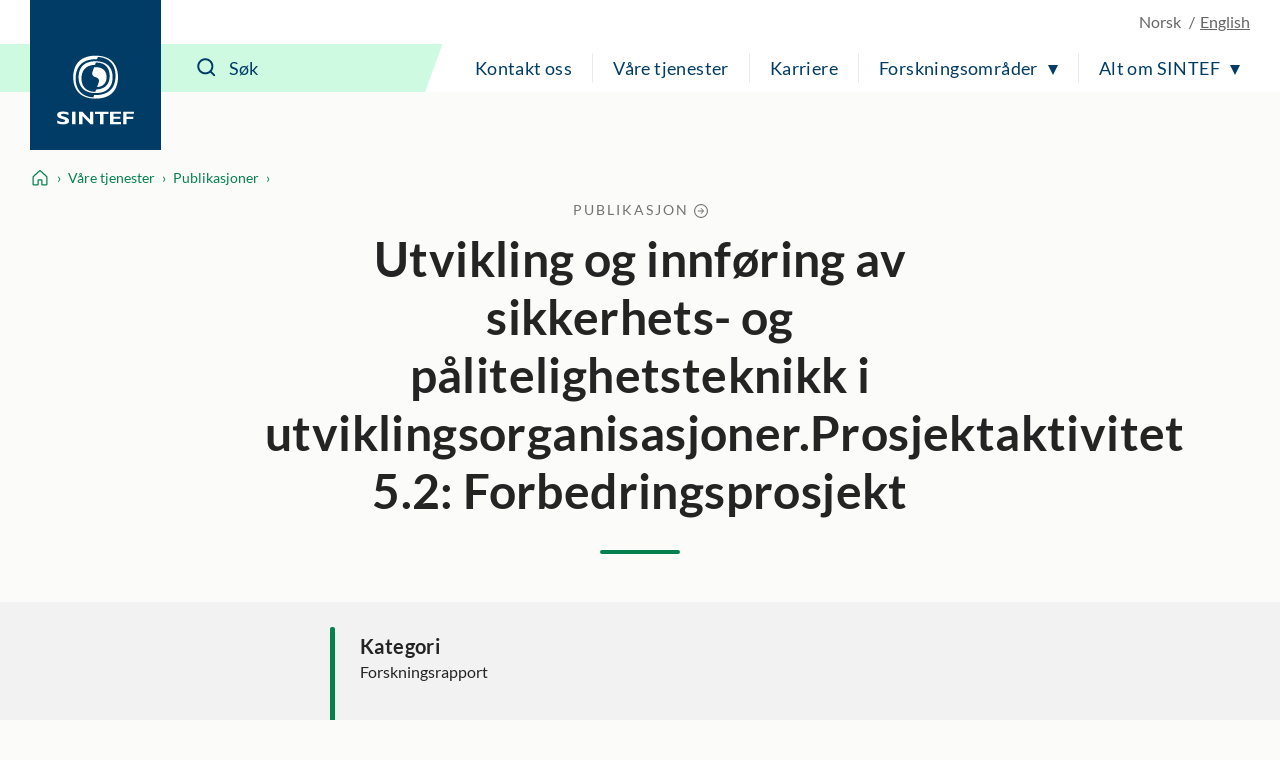

--- FILE ---
content_type: text/html; charset=utf-8
request_url: https://www.sintef.no/publikasjoner/publikasjon/1267472/
body_size: 10641
content:




<!DOCTYPE html>
<html lang="no" class="no-js">
<head>
    <title>Utvikling og innf&#248;ring av sikkerhets- og p&#229;litelighetsteknikk i utviklingsorganisasjoner.Prosjektaktivitet 5.2: Forbedringsprosjekt - SINTEF</title>
    <meta charset="UTF-8">
    <meta name="viewport" content="width=device-width,initial-scale=1,shrink-to-fit=no" />

    
<script id="CookieConsent" src="https://policy.app.cookieinformation.com/uc.js" data-culture="NB" type="text/javascript"></script>

<script>
    (function(){
        try {
            window.CookieInformation.youtubeCategorySdk = 'cookie_cat_marketing';
            window.CookieInformation.enableYoutubeNotVisibleDescription = true;
            window.CookieInformation.youtubeNotVisibleDescription = "Du m&#229; godta bruk av informasjonskapsler (markedsf&#248;ring) for &#229; se dette innholdet. Klikk her for &#229; oppdatere";
        } catch (err){
            console.error(err);
        }
    })();
</script>

    
<link href="/dist/main.5200a497.css" rel="stylesheet" />
    <script>
    document.documentElement.classList.remove("no-js");
    document.documentElement.style.setProperty('--scrollbar-width', (window.innerWidth - document.documentElement.clientWidth) / getComputedStyle(document.documentElement).getPropertyValue('--font-base-size') + 'rem');
</script>
    
<script async defer src="/dist/runtime.b9417d57.js"></script><script async defer src="/dist/740.8309cd28.js"></script><script async defer src="/dist/main.3959a2bc.js"></script>

    <script>
        var appInsights=window.appInsights||function(config)
        {
            function r(config){ t[config] = function(){ var i = arguments; t.queue.push(function(){ t[config].apply(t, i)})} }
            var t = { config:config},u=document,e=window,o='script',s=u.createElement(o),i,f;for(s.src=config.url||'//az416426.vo.msecnd.net/scripts/a/ai.0.js',u.getElementsByTagName(o)[0].parentNode.appendChild(s),t.cookie=u.cookie,t.queue=[],i=['Event','Exception','Metric','PageView','Trace','Ajax'];i.length;)r('track'+i.pop());return r('setAuthenticatedUserContext'),r('clearAuthenticatedUserContext'),config.disableExceptionTracking||(i='onerror',r('_'+i),f=e[i],e[i]=function(config, r, u, e, o) { var s = f && f(config, r, u, e, o); return s !== !0 && t['_' + i](config, r, u, e, o),s}),t
        }({
            instrumentationKey:'a6bf6747-f7a0-4eb1-b9ce-2f80407bf39f'
        });

        window.appInsights=appInsights;
        appInsights.trackPageView();
    </script>




        <link href="https://www.sintef.no/publikasjoner/publikasjon/1267472/" rel="canonical">

    <!-- Favicons-->
    <link rel="apple-touch-icon" sizes="180x180" href="/apple-touch-icon.png?v=xQdRx5jj52">
    <link rel="icon" type="image/png" sizes="32x32" href="/favicon-32x32.png?v=xQdRx5jj52">
    <link rel="icon" type="image/png" sizes="16x16" href="/favicon-16x16.png?v=xQdRx5jj52">
    <link rel="manifest" href="/site.webmanifest?v=xQdRx5jj52">
    <link rel="mask-icon" href="/safari-pinned-tab.svg?v=xQdRx5jj52" color="#5bbad5">
    <link rel="shortcut icon" href="/favicon.ico?v=xQdRx5jj52">

    <meta name="msapplication-TileColor" content="#ffffff">
    <meta name="msapplication-config" content="/browserconfig.xml?v=xQdRx5jj52">
    <meta name="theme-color" content="#ffffff">

    <!-- Meta tags for sharing -->
    <meta name="facebook-domain-verification" content="v8z4lg9m323xwkeavxrm1v3gcxp70a" />


    <meta property="og:site_name" content="SINTEF" />
    <meta property="og:url" content="https://www.sintef.no/publikasjoner/publikasjon/1267472/" />
    <meta property="og:type" content="article" />
    <meta property="og:title" content="Utvikling og innf&#248;ring av sikkerhets- og p&#229;litelighetsteknikk i utviklingsorganisasjoner.Prosjektaktivitet 5.2: Forbedringsprosjekt - SINTEF" />




    <meta name="twitter:site" content="SINTEF" />
    <meta name="twitter:creator" content="SINTEF" />
    <meta name="twitter:card" content="summary" />
    <meta name="twitter:title" content="Utvikling og innf&#248;ring av sikkerhets- og p&#229;litelighetsteknikk i utviklingsorganisasjoner.Prosjektaktivitet 5.2: Forbedringsprosjekt - SINTEF" />







    <meta name="PageType" content="PublicationPage" />
    <meta name="PageCategory" content="Publikasjoner" />

    

     
    
    
<script type="text/javascript">var appInsights=window.appInsights||function(config){function t(config){i[config]=function(){var t=arguments;i.queue.push(function(){i[config].apply(i,t)})}}var i={config:config},u=document,e=window,o="script",s="AuthenticatedUserContext",h="start",c="stop",l="Track",a=l+"Event",v=l+"Page",r,f;setTimeout(function(){var t=u.createElement(o);t.src=config.url||"https://js.monitor.azure.com/scripts/a/ai.0.js";u.getElementsByTagName(o)[0].parentNode.appendChild(t)});try{i.cookie=u.cookie}catch(y){}for(i.queue=[],r=["Event","Exception","Metric","PageView","Trace","Dependency"];r.length;)t("track"+r.pop());return t("set"+s),t("clear"+s),t(h+a),t(c+a),t(h+v),t(c+v),t("flush"),config.disableExceptionTracking||(r="onerror",t("_"+r),f=e[r],e[r]=function(config,t,u,e,o){var s=f&&f(config,t,u,e,o);return s!==!0&&i["_"+r](config,t,u,e,o),s}),i}({instrumentationKey:"a6bf6747-f7a0-4eb1-b9ce-2f80407bf39f",sdkExtension:"a"});window.appInsights=appInsights;appInsights.queue&&appInsights.queue.length===0&&appInsights.trackPageView();</script></head>

<body class="not-in-edit-mode has-secondary-bg is-using-keyboard-navigation">
    



<!-- Google Tag Manager -->
<noscript>
    <iframe src="//www.googletagmanager.com/ns.html?id=GTM-KDHGJL"
            height="0"
            width="0"
            style="display:none;visibility:hidden">
    </iframe>
</noscript>
<script>
    (function (w, d, s, l, i) {
        w[l] = w[l] || [];
        w[l].push({ 'gtm.start': new Date().getTime(), event: 'gtm.js' });
        var f = d.getElementsByTagName(s)[0],
            j = d.createElement(s),
            dl = l != 'dataLayer' ? '&l=' + l : '';

        j.async = true;
        j.src = '//www.googletagmanager.com/gtm.js?id=' + i + dl;
        f.parentNode.insertBefore(j, f);
    })(window, document, 'script', 'dataLayer', 'GTM-KDHGJL');
</script>
<!-- End Google Tag Manager -->
    

    <a href="#main-content" class="skip-to-content">Til hovedinnhold</a>

    <noscript>
        <div class="no-script-warning">
            Nettleseren din har ikke sl&#229;tt p&#229; JavaScript. Nettsiden fungerer, men noe funksjonalitet kan dermed v&#230;re begrenset.
        </div>
    </noscript>

<header class="masthead js-masthead" data-menu-current-level="1">
    <div class="masthead__inner">
        <div class="masthead__logo">
            <a class="masthead__logo-link" href="/" aria-label="SINTEF">
                <svg class="is-vertical-logo" aria-hidden="true" focusable="false" width="85" height="75"
                    viewBox="0 0 85 75" fill="none">
                    <path
                        d="M66.472 23.5047C66.472 34.0872 61.6935 46.9159 42.0649 46.9159C22.4311 46.9159 17.6578 34.082 17.6578 23.5047C17.6578 12.9222 22.4311 0.0883102 42.0649 0.0883102C61.6935 0.0934977 66.472 12.9274 66.472 23.5047ZM40.479 43.0149C40.9938 43.0356 41.5189 43.046 42.0597 43.046C59.5305 43.046 63.7837 31.6231 63.7837 22.2078C63.7837 13.2594 59.9464 2.5005 44.5763 1.45263L43.6456 4.00487C43.1308 3.98412 42.6005 3.97375 42.0649 3.97375C24.5941 3.97375 20.3408 15.3966 20.3408 24.8119C20.3408 33.7604 24.1782 44.5192 39.5535 45.5671L40.479 43.0149Z"
                        fill="white" />
                    <path
                        d="M60.612 23.5047C60.612 31.3326 56.9827 40.8309 42.0597 40.8309C27.142 40.8309 23.5074 31.3326 23.5074 23.5047C23.5074 15.6767 27.1368 6.17844 42.0597 6.17844C56.9827 6.17844 60.612 15.6767 60.612 23.5047ZM41.4306 10.0639C29.591 10.3336 26.6844 18.2549 26.6844 24.8067C26.6844 31.4104 29.643 39.4147 41.7425 39.5548L42.6941 36.9455C54.5336 36.6757 57.4402 28.7544 57.4402 22.2026C57.4402 15.5937 54.4816 7.59462 42.3873 7.45456L41.4306 10.0639Z"
                        fill="white" />
                    <path
                        d="M43.6352 34.3673L45.1691 30.1602C46.417 26.7417 45.7151 24.4903 42.0597 23.5099C38.4044 22.5294 37.7024 20.2781 38.9503 16.8595L40.4842 12.6524C40.9834 12.6161 41.5086 12.5954 42.0545 12.5954C51.6738 12.5954 54.0137 18.5766 54.0137 23.5099C54.0241 28.1579 51.939 33.7448 43.6352 34.3673Z"
                        fill="white" />
                    <path
                        d="M12.5779 64.6779C10.0144 63.796 8.49096 63.4588 6.98826 63.4588C5.41278 63.4588 4.26366 64.0346 4.26366 64.7142C4.26366 66.7736 13.1498 66.3327 13.1498 71.1C13.1498 73.7249 10.5344 74.9751 6.59829 74.9751C3.52011 74.9751 1.99142 74.3526 0.233944 73.6523V70.7058C2.77136 72.0078 4.32085 72.4695 6.26032 72.4695C7.9398 72.4695 8.93813 71.6914 8.93813 70.8925C8.93813 68.6515 0.0987549 69.4711 0.0987549 64.5638C0.0987549 62.1983 2.51138 60.9585 6.59829 60.9585C8.56375 60.9585 10.3472 61.2801 12.5727 62.0219V64.6779H12.5779Z"
                        fill="white" />
                    <path d="M20.1432 61.1348H16.4307V74.7935H20.1432V61.1348Z" fill="white" />
                    <path
                        d="M27.8283 74.7935H23.9806V61.1348H27.5111L35.8305 69.6682V61.1348H39.5431V74.7935H36.4389L27.8283 65.8139V74.7935Z"
                        fill="white" />
                    <path
                        d="M69.6801 74.7935H57.8666V61.1348H69.6957V63.5003H61.5323V66.5454H68.8846V68.9576H61.5323V72.3761H69.6801V74.7935Z"
                        fill="white" />
                    <path
                        d="M84.0258 63.5003H75.7636V66.7269H83.1523V69.1391H75.7636V74.7935H72.0979V61.1348H84.0258V63.5003Z"
                        fill="white" />
                    <path d="M50.556 74.7935V63.547H55.9896V61.1348H41.3943V63.547H46.8643V74.7935H50.556Z"
                        fill="white" />
                </svg>
                <svg class="is-horizontal-logo" aria-hidden="true" focusable="false" width="509.7" height="105.1"
                    viewBox="0 0 509.7 105.1" fill="none">
                    <path
                        d="M196.3,40c-11.2-3.9-17.9-5.4-24.5-5.4c-6.9,0-11.9,2.5-11.9,5.5c0,9.1,39,7.1,39,28.1c0,11.5-11.5,17-28.7,17c-13.5,0-20.2-2.7-27.9-5.8V66.5c11.1,5.7,17.9,7.8,26.4,7.8c7.4,0,11.8-3.4,11.8-7c0-9.9-38.8-6.2-38.8-27.8c0-10.4,10.6-15.9,28.5-15.9c8.6,0,16.4,1.4,26.2,4.7L196.3,40z"
                        fill="white" />
                    <path d="M229.5,84.5h-16.3v-60h16.3V84.5z" fill="white" />
                    <path d="M263.2,84.5h-16.9v-60h15.5L298.3,62V24.4h16.3v60H301L263.2,45V84.5z" fill="white" />
                    <path d="M446.8,84.5H395v-60h51.9v10.4H411v13.4h32.2v10.6H411v15h35.7V84.5z" fill="white" />
                    <path d="M509.7,34.9h-36.2V49h32.4v10.6h-32.4v24.9h-16.1v-60h52.3L509.7,34.9z" fill="white" />
                    <path
                        d="M109.3,52.5c0,23.8-10.7,52.5-54.7,52.5S0,76.3,0,52.5S10.7,0,54.7,0S109.3,28.8,109.3,52.5z M51.1,96.3c1.2,0,2.3,0.1,3.5,0.1c39.1,0,48.6-25.6,48.6-46.8c0-20.1-8.6-44.2-43-46.6l-2.1,5.7c-1.2,0-2.3-0.1-3.6-0.1C15.5,8.7,6,34.3,6,55.5c0,20.1,8.6,44.2,43,46.6L51.1,96.3z"
                        fill="white" />
                    <path
                        d="M96.2,52.5c0,17.6-8.1,38.9-41.5,38.9S13.1,70.1,13.1,52.5s8.1-38.9,41.5-38.9S96.2,35,96.2,52.5z M53.2,22.4c-26.5,0.6-33,18.4-33,33.1s6.6,32.8,33.7,33.1l2.1-5.9c26.5-0.6,33-18.4,33-33.1s-6.6-32.8-33.7-33.1L53.2,22.4z"
                        fill="white" />
                    <path
                        d="M58.2,76.9l3.4-9.5c2.8-7.7,1.2-12.7-7-14.9s-9.8-7.2-7-14.9l3.4-9.5c1.1-0.1,2.3-0.1,3.5-0.1c21.5,0,26.8,13.4,26.8,24.5C81.4,63,76.8,75.5,58.2,76.9z"
                        fill="white" />
                    <polygon
                        points="362.9,84.5 362.9,35.1 386.7,35.1 386.7,24.5 322.7,24.5 322.7,35.1 346.7,35.1 346.7,84.5"
                        fill="white" />
                </svg>
            </a>
        </div>
        <div class="masthead__content">
            <div class="masthead__choose-language">
        <span class="masthead__language is-disabled" data-shorthand="NO" data-longhand="P&#229; norsk">
            <span>Norsk</span>
        </span>
        <a class="masthead__language" href=https://www.sintef.no/en/publications/ data-shorthand="EN" data-longhand="In English">
            <span>English</span>
        </a>
</div>
            <div class="masthead__return-to-menu">
    <button class="js-return-to-level-1">
        <svg class="icon icon--lg" aria-hidden="true" focusable="false">
            <use href="/UI/icons.commons.svg#arrow-right"></use>
        </svg>
        <span>Meny</span>
    </button>
</div>
            <div class="masthead__toggle-search">
    <button class="js-toggle-search" aria-expanded="false">
        <svg aria-hidden="true" focusable="false">
            <g class="is-active-icon">
                <rect width="24" height="2" x="0" y="3"></rect>
                <rect width="24" height="2" x="0" y="19"></rect>
            </g>
            <g class="is-inactive-icon">
                <path d="M19.8875 18.48L16.676 15.29C19.1835 12.0776 18.9198 7.50244 16.0375 4.62C14.5198 3.10235 12.495 2.26622 10.3399 2.26622C8.18374 2.26622 6.15991 3.1024 4.64235 4.62C3.12471 6.13765 2.28857 8.16244 2.28857 10.3176C2.28857 12.4737 3.12475 14.4976 4.64235 16.0151C6.16 17.5328 8.18479 18.3689 10.3399 18.3689C12.1223 18.3689 13.8824 17.7751 15.2899 16.6527L18.4799 19.8874C18.6776 20.085 18.9199 20.1736 19.1837 20.1736C19.4476 20.1736 19.6899 20.0636 19.8876 19.8874C20.2837 19.5136 20.2837 18.8759 19.8876 18.4797L19.8875 18.48ZM16.4122 10.3176C16.4122 11.9452 15.7746 13.4638 14.6298 14.6076C13.486 15.7514 11.9461 16.3899 10.3398 16.3899C8.73363 16.3899 7.19363 15.7523 6.04985 14.6076C4.90602 13.4637 4.2675 11.9238 4.2675 10.3176C4.2675 8.68991 4.90514 7.17134 6.04985 6.02756C7.19367 4.88374 8.73363 4.24521 10.3398 4.24521C11.9675 4.24521 13.4861 4.88286 14.6298 6.02756C15.7737 7.17224 16.4122 8.69 16.4122 10.3176Z" />
            </g>
        </svg>
        <span>S&#248;k</span>
    </button>
    <a class="masthead__toggle-search-link" href="#search-form" aria-hidden="true">
        <svg focusable="false">
            <path d="M19.8875 18.48L16.676 15.29C19.1835 12.0776 18.9198 7.50244 16.0375 4.62C14.5198 3.10235 12.495 2.26622 10.3399 2.26622C8.18374 2.26622 6.15991 3.1024 4.64235 4.62C3.12471 6.13765 2.28857 8.16244 2.28857 10.3176C2.28857 12.4737 3.12475 14.4976 4.64235 16.0151C6.16 17.5328 8.18479 18.3689 10.3399 18.3689C12.1223 18.3689 13.8824 17.7751 15.2899 16.6527L18.4799 19.8874C18.6776 20.085 18.9199 20.1736 19.1837 20.1736C19.4476 20.1736 19.6899 20.0636 19.8876 19.8874C20.2837 19.5136 20.2837 18.8759 19.8876 18.4797L19.8875 18.48ZM16.4122 10.3176C16.4122 11.9452 15.7746 13.4638 14.6298 14.6076C13.486 15.7514 11.9461 16.3899 10.3398 16.3899C8.73363 16.3899 7.19363 15.7523 6.04985 14.6076C4.90602 13.4637 4.2675 11.9238 4.2675 10.3176C4.2675 8.68991 4.90514 7.17134 6.04985 6.02756C7.19367 4.88374 8.73363 4.24521 10.3398 4.24521C11.9675 4.24521 13.4861 4.88286 14.6298 6.02756C15.7737 7.17224 16.4122 8.69 16.4122 10.3176Z" />
        </svg>
        <span>S&#248;k</span>
    </a>
</div>
            <div class="masthead__search" id="search-form">
    <form class="masthead__search-form" method="get" action="/sok/">
        <input id="header-search" name="querytext" type="search" class="js-input-search" placeholder="S&#248;k" value="" aria-label="S&#248;k" autocomplete="off">
        <span class="has-skewed-corner"></span>
        <button aria-label="S&#248;k" type="submit" data-please-wait>
            <svg aria-hidden="true" focusable="false" width="24" height="24" viewBox="0 0 24 24" fill="currentColor">
                <path d="M19.8875 18.48L16.676 15.29C19.1835 12.0776 18.9198 7.50244 16.0375 4.62C14.5198 3.10235 12.495 2.26622 10.3399 2.26622C8.18374 2.26622 6.15991 3.1024 4.64235 4.62C3.12471 6.13765 2.28857 8.16244 2.28857 10.3176C2.28857 12.4737 3.12475 14.4976 4.64235 16.0151C6.16 17.5328 8.18479 18.3689 10.3399 18.3689C12.1223 18.3689 13.8824 17.7751 15.2899 16.6527L18.4799 19.8874C18.6776 20.085 18.9199 20.1736 19.1837 20.1736C19.4476 20.1736 19.6899 20.0636 19.8876 19.8874C20.2837 19.5136 20.2837 18.8759 19.8876 18.4797L19.8875 18.48ZM16.4122 10.3176C16.4122 11.9452 15.7746 13.4638 14.6298 14.6076C13.486 15.7514 11.9461 16.3899 10.3398 16.3899C8.73363 16.3899 7.19363 15.7523 6.04985 14.6076C4.90602 13.4637 4.2675 11.9238 4.2675 10.3176C4.2675 8.68991 4.90514 7.17134 6.04985 6.02756C7.19367 4.88374 8.73363 4.24521 10.3398 4.24521C11.9675 4.24521 13.4861 4.88286 14.6298 6.02756C15.7737 7.17224 16.4122 8.69 16.4122 10.3176Z" />
            </svg>
        </button>
    </form>
    <a class="masthead__search-link-close" href="#close-search" aria-hidden="true">
        <span class="sr-only">Lukk</span>
        <svg focusable="false">
            <rect width="24" height="2" x="0" y="3"></rect>
            <rect width="24" height="2" x="0" y="19"></rect>
        </svg>
    </a>
</div>
            <div class="masthead__toggle-menu">
    <button class="js-toggle-menu" aria-expanded="false">
        <span class="sr-only">Meny</span>
        <svg aria-hidden="true" focusable="false">
            <rect width="24" height="2" x="0" y="3"></rect>
            <rect width="24" height="2" x="0" y="11"></rect>
            <rect width="24" height="2" x="0" y="19"></rect>
        </svg>
    </button>
    <a class="masthead__toggle-menu-link" href="#mastheadmenu" aria-hidden="true">
        <span class="sr-only">Meny</span>
        <svg focusable="false">
            <rect width="24" height="2" x="0" y="3"></rect>
            <rect width="24" height="2" x="0" y="11"></rect>
            <rect width="24" height="2" x="0" y="19"></rect>
        </svg>
    </a>
</div>
            
<nav class="masthead__menu js-menu" id="mastheadmenu">
    <h2 class="sr-only">Meny</h2>
    <a class="masthead__close-menu-link" href="#close-menu" aria-hidden="true">
        <span class="sr-only">Lukk</span>
        <svg focusable="false">
            <rect width="24" height="2" x="0" y="3"></rect>
            <rect width="24" height="2" x="0" y="19"></rect>
        </svg>
    </a>
    <ul class="masthead__menu-level-1">
                <li class="masthead__menu-top-link-addition">
                            <a class="masthead__menu-top-link" href="/laboratorier/" target="_self" rel="">
            Våre laboratorier
        </a>

                </li>
                <li>
                            <a class="masthead__menu-top-link" href="/kontakt-oss/" target="_self" rel="">
            Kontakt oss
        </a>

                </li>
                <li>
                            <a class="masthead__menu-top-link" href="/vare-tjenester/" target="_self" rel="">
            Våre tjenester
        </a>

                </li>
                <li>
                            <a class="masthead__menu-top-link" href="/karriere-i-sintef/" target="_self" rel="">
            Karriere
        </a>

                </li>
                <li>
                            <button class="masthead__menu-top-link is-expandable js-toggle-submenu" data-controls="submenu--437531" aria-expanded="false">
            Forskningsområder
        </button>
        <a href="#submenu--437531" class="masthead__menu-top-link-fallback is-expandable" aria-hidden="true">
            Forskningsområder
        </a>
        <div class="masthead__menu-section" id="submenu--437531">
            
<div class="masthead__menu-section-inner">
    <h2>Forskningsomr&#229;der</h2>
    <ul class="masthead__menu-level-2">
        <li>
                    <a class="masthead__menu-mid-link" href="/forskningsomrader/bygg-anlegg-og-infrastruktur/" target="_self" rel="">
                        
<svg class="icon">
    <use href="/UI/icons.sintef.svg#bygg-infrastruktur"></use>
</svg>
                        <span>Bygg og anlegg</span>
                    </a>
        </li>
        <li>
                    <a class="masthead__menu-mid-link" href="/forskningsomrader/barekraftig-produksjon/" target="_self" rel="">
                        
<svg class="icon">
    <use href="/UI/icons.sintef.svg#bygg-industri-infrastruktur"></use>
</svg>
                        <span>Bærekraftig produksjon</span>
                    </a>
        </li>
        <li>
                    <a class="masthead__menu-mid-link" href="/forskningsomrader/digitalisering/" target="_self" rel="">
                        
<svg class="icon">
    <use href="/UI/icons.sintef.svg#digitalisering"></use>
</svg>
                        <span>Digitalisering</span>
                    </a>
        </li>
        <li>
                    <a class="masthead__menu-mid-link" href="/forskningsomrader/fornybar-energi/" target="_self" rel="">
                        
<svg class="icon">
    <use href="/UI/icons.sintef.svg#fornybar-energi"></use>
</svg>
                        <span>Fornybar energi</span>
                    </a>
        </li>
        <li>
                    <a class="masthead__menu-mid-link" href="/forskningsomrader/havrommet/" target="_self" rel="">
                        
<svg class="icon">
    <use href="/UI/icons.sintef.svg#havrommet"></use>
</svg>
                        <span>Havrommet</span>
                    </a>
        </li>
        <li>
                    <a class="masthead__menu-mid-link" href="/forskningsomrader/helse/" target="_self" rel="">
                        
<svg class="icon">
    <use href="/UI/icons.sintef.svg#helse-og-velferd"></use>
</svg>
                        <span>Helse og medisin</span>
                    </a>
        </li>
        <li>
                    <a class="masthead__menu-mid-link" href="/forskningsomrader/klima-og-miljo/" target="_self" rel="">
                        
<svg class="icon">
    <use href="/UI/icons.sintef.svg#klima-miljo"></use>
</svg>
                        <span>Klima og miljø</span>
                    </a>
        </li>
        <li>
                    <a class="masthead__menu-mid-link" href="/forskningsomrader/mat-og-landbruk/" target="_self" rel="">
                        
<svg class="icon">
    <use href="/UI/icons.sintef.svg#mat-og-agrikultur"></use>
</svg>
                        <span>Mat og landbruk</span>
                    </a>
        </li>
        <li>
                    <a class="masthead__menu-mid-link" href="/forskningsomrader/materialer/" target="_self" rel="">
                        
<svg class="icon">
    <use href="/UI/icons.sintef.svg#materialer"></use>
</svg>
                        <span>Materialer</span>
                    </a>
        </li>
        <li>
                    <a class="masthead__menu-mid-link" href="/forskningsomrader/mikrosystemer-og-nanoteknologi/" target="_self" rel="">
                        
<svg class="icon">
    <use href="/UI/icons.sintef.svg#nanoteknologi"></use>
</svg>
                        <span>Mikrosystemer og nanoteknologi</span>
                    </a>
        </li>
        <li>
                    <a class="masthead__menu-mid-link" href="/forskningsomrader/samfunn-og-sikkerhet/" target="_self" rel="">
                        
<svg class="icon">
    <use href="/UI/icons.sintef.svg#samfunnslosninger"></use>
</svg>
                        <span>Samfunn og sikkerhet</span>
                    </a>
        </li>
        <li>
                    <a class="masthead__menu-mid-link" href="/forskningsomrader/transport-og-mobilitet/" target="_self" rel="">
                        
<svg class="icon">
    <use href="/UI/icons.sintef.svg#mobilitet"></use>
</svg>
                        <span>Transport og mobilitet</span>
                    </a>
        </li>
    </ul>
</div>
        </div>
        <a href="#close-menu" class="masthead__menu-top-link-close-fallback is-expandable" aria-hidden="true" aria-expanded="true">
            Forskningsområder
        </a>

                </li>
                <li>
                            <button class="masthead__menu-top-link is-expandable js-toggle-submenu" data-controls="submenu--437534" aria-expanded="false">
            Alt om SINTEF
        </button>
        <a href="#submenu--437534" class="masthead__menu-top-link-fallback is-expandable" aria-hidden="true">
            Alt om SINTEF
        </a>
        <div class="masthead__menu-section" id="submenu--437534">
            
<div class="masthead__menu-section-inner">
    <h2>Alt om SINTEF</h2>
    <ul class="masthead__menu-level-2">
        <li>



<h3 class="masthead__menu-mid-link is-expandable">
    <button class="js-toggle-dropdown" data-controls="submenu--09eef3ad-f2eb-47e3-98da-8c13aa28e965" aria-expanded="false">
        <span class="sr-only">Vis mer</span>
    </button>
    <span>Kontakt oss</span>
</h3>
<div class="masthead__menu-level-3" id="submenu--09eef3ad-f2eb-47e3-98da-8c13aa28e965">
    <ul>
            <li>
                        <a href="/kontakt-oss/" target="_self" rel="">
                            Kontaktinformasjon
                        </a>
            </li>
            <li>
                        <a href="/media/">
                            Mediearkiv og pressekontakter
                        </a>
            </li>
            <li>
                        <a href="/alle-ansatte/">
                            Alle ansatte
                        </a>
            </li>
            <li>
                        <a href="/kontakt-oss/fakturainformasjon-sintef/">
                            Fakturainformasjon i SINTEF
                        </a>
            </li>
            <li>
                        <a href="/institutter-i-sintef/" target="_self" rel="">
                            Institutter i SINTEF
                        </a>
            </li>
            <li>
                        <a href="/sok/">
                            Søk i SINTEF
                        </a>
            </li>
    </ul>
</div>        </li>
        <li>



<h3 class="masthead__menu-mid-link is-expandable">
    <button class="js-toggle-dropdown" data-controls="submenu--b9de6d51-e556-40c1-bfd1-1e39a20898ed" aria-expanded="false">
        <span class="sr-only">Vis mer</span>
    </button>
    <span>Tjenester</span>
</h3>
<div class="masthead__menu-level-3" id="submenu--b9de6d51-e556-40c1-bfd1-1e39a20898ed">
    <ul>
            <li>
                        <a href="/forskningsomrader/" target="_self" rel="">
                            Våre forskningsområder
                        </a>
            </li>
            <li>
                        <a href="/fagomrader/" target="_self" rel="">
                            Søk i alle fagområder
                        </a>
            </li>
            <li>
                        <a href="/ekspertise/" target="_self" rel="">
                            Søk i våre eksperter 
                        </a>
            </li>
            <li>
                        <a href="/laboratorier/" target="_self" rel="">
                            Laboratorier
                        </a>
            </li>
            <li>
                        <a href="/arrangementer-og-kurs/" target="_self" rel="">
                            Arrangementer og kurs
                        </a>
            </li>
            <li>
                        <a href="/prosjekter/" target="_self" rel="">
                            Prosjekter
                        </a>
            </li>
            <li>
                        <a href="/programvare/" target="_self" rel="">
                            Programvare
                        </a>
            </li>
            <li>
                        <a href="/sintef-kan-hjelpe-med-utvikling-innovasjon-og-medfinansiering/" target="_self" rel="">
                            Forskningsfinansiering
                        </a>
            </li>
    </ul>
</div>        </li>
        <li>



<h3 class="masthead__menu-mid-link is-expandable">
    <button class="js-toggle-dropdown" data-controls="submenu--7daf335b-ccd9-4567-9c90-daa6ce59d72f" aria-expanded="false">
        <span class="sr-only">Vis mer</span>
    </button>
    <span>Rapporter og publikasjoner</span>
</h3>
<div class="masthead__menu-level-3" id="submenu--7daf335b-ccd9-4567-9c90-daa6ce59d72f">
    <ul>
            <li>
                        <a href="/publikasjoner/">
                            Publikasjoner fra SINTEF
                        </a>
            </li>
            <li>
                        <a href="/forskningsrapporter/">
                            Forskningsrapporter fra SINTEF
                        </a>
            </li>
            <li>
                        <a href="/sintef-community/produktdokumentasjon-sertifisering-teknisk-godkjenning/" target="_self" rel="">
                            Sertifisering og produktdokumentasjon
                        </a>
            </li>
            <li>
                        <a href="https://www.byggforsk.no/byggforskserien" target="_blank" rel="noopener noreferrer">
                            Byggforskserien
                        </a>
            </li>
            <li>
                        <a href="https://www.byggforsk.no/vaatromsnormen" target="_blank" rel="noopener noreferrer">
                            Våtromsnormen
                        </a>
            </li>
            <li>
                        <a href="https://www.sintefstore.no/" target="_blank" rel="noopener noreferrer">
                            SINTEF Store
                        </a>
            </li>
            <li>
                        <a href="/sintef-community/sintef-akademisk-forlag/">
                            SINTEF akademisk forlag
                        </a>
            </li>
    </ul>
</div>        </li>
        <li>



<h3 class="masthead__menu-mid-link is-expandable">
    <button class="js-toggle-dropdown" data-controls="submenu--76733aaa-98cd-4408-8dee-00d72b993cbd" aria-expanded="false">
        <span class="sr-only">Vis mer</span>
    </button>
    <span>Forskningssenter og samarbeid</span>
</h3>
<div class="masthead__menu-level-3" id="submenu--76733aaa-98cd-4408-8dee-00d72b993cbd">
    <ul>
            <li>
                        <a href="/senter-for-forskningsdrevet-innovasjon-sfi/">
                            Senter for forskningsdrevet innovasjon (SFI)
                        </a>
            </li>
            <li>
                        <a href="/forskningssenter-for-miljovennlig-energi-fme/">
                            Forskningssenter for miljøvennlig energi  (FME)
                        </a>
            </li>
            <li>
                        <a href="/om-sintef/gemini-samarbeidet/">
                            Gemini-samarbeidet
                        </a>
            </li>
            <li>
                        <a href="/om-sintef/universitetssamarbeidet/">
                            Universitetssamarbeidet
                        </a>
            </li>
            <li>
                        <a href="/fagomrader/naturmangfold/">
                            Naturmangfold og arealbruk
                        </a>
            </li>
    </ul>
</div>        </li>
        <li>



<h3 class="masthead__menu-mid-link is-expandable">
    <button class="js-toggle-dropdown" data-controls="submenu--99c5eb49-09d2-4e75-ac76-0f4755da28f8" aria-expanded="false">
        <span class="sr-only">Vis mer</span>
    </button>
    <span>Karriere</span>
</h3>
<div class="masthead__menu-level-3" id="submenu--99c5eb49-09d2-4e75-ac76-0f4755da28f8">
    <ul>
            <li>
                        <a href="/karriere-i-sintef/ledige-stillinger-i-sintef/">
                            Ledige stillinger i SINTEF
                        </a>
            </li>
            <li>
                        <a href="/karriere-i-sintef/student-i-sintef/">
                            Student i SINTEF
                        </a>
            </li>
            <li>
                        <a href="/karriere-i-sintef/student-i-sintef/sommerjobb-i-sintef/" target="_self" rel="">
                            Sommerjobb i SINTEF
                        </a>
            </li>
            <li>
                        <a href="/karriere-i-sintef/sintef-stipendet/">
                            SINTEF-stipendet
                        </a>
            </li>
            <li>
                        <a href="/karriere-i-sintef/sintefskolen/">
                            SINTEFskolen
                        </a>
            </li>
            <li>
                        <a href="/karriere-i-sintef/karriere-og-utvikling/">
                            Utviklingsmuligheter
                        </a>
            </li>
            <li>
                        <a href="/karriere-i-sintef/velferdsordninger/">
                            Goder og velferdsordninger
                        </a>
            </li>
    </ul>
</div>        </li>
        <li>



<h3 class="masthead__menu-mid-link is-expandable">
    <button class="js-toggle-dropdown" data-controls="submenu--81937a4b-d220-4eb7-9a79-c5b557fab750" aria-expanded="false">
        <span class="sr-only">Vis mer</span>
    </button>
    <span>B&#230;rekraft</span>
</h3>
<div class="masthead__menu-level-3" id="submenu--81937a4b-d220-4eb7-9a79-c5b557fab750">
    <ul>
            <li>
                        <a href="/barekraft/" target="_self" rel="">
                            Bærekraft i SINTEF
                        </a>
            </li>
            <li>
                        <a href="/barekraft/#FNsbrekraftsmlerfrendeforSINTEFsstrategiogvirksomhet" target="_self" rel="">
                            FNs bærekraftmål
                        </a>
            </li>
            <li>
                        <a href="/barekraft/#Forskningsportefljenogbrekraftsmlene" target="_self" rel="">
                            Forskningsprosjekter og bærekraftsmål
                        </a>
            </li>
            <li>
                        <a href="/barekraft/#Oppstartsselskapeneogbrekraftsmlene" target="_self" rel="">
                            Oppstartsselskaper og bærekraftsmål
                        </a>
            </li>
            <li>
                        <a href="/barekraft/sintefs-globale-klimafond-forskning-for-en-klimapositiv-fremtid/" target="_self" rel="">
                            SINTEFs globale klimafond
                        </a>
            </li>
    </ul>
</div>        </li>
        <li>



<h3 class="masthead__menu-mid-link is-expandable">
    <button class="js-toggle-dropdown" data-controls="submenu--9c692e99-0222-4a81-823b-51c70e3df4dc" aria-expanded="false">
        <span class="sr-only">Vis mer</span>
    </button>
    <span>Institutter</span>
</h3>
<div class="masthead__menu-level-3" id="submenu--9c692e99-0222-4a81-823b-51c70e3df4dc">
    <ul>
            <li>
                        <a href="/sintef-community/">
                            SINTEF Community
                        </a>
            </li>
            <li>
                        <a href="/sintef-digital/">
                            SINTEF Digital
                        </a>
            </li>
            <li>
                        <a href="/sintef-energi/">
                            SINTEF Energi
                        </a>
            </li>
            <li>
                        <a href="/sintef-industri/">
                            SINTEF Industri
                        </a>
            </li>
            <li>
                        <a href="/sintef-ocean/">
                            SINTEF Ocean
                        </a>
            </li>
    </ul>
</div>        </li>
        <li>



<h3 class="masthead__menu-mid-link is-expandable">
    <button class="js-toggle-dropdown" data-controls="submenu--2219a867-6214-48cf-b100-ca9f68543f3f" aria-expanded="false">
        <span class="sr-only">Vis mer</span>
    </button>
    <span>Andre enheter</span>
</h3>
<div class="masthead__menu-level-3" id="submenu--2219a867-6214-48cf-b100-ca9f68543f3f">
    <ul>
            <li>
                        <a href="/sintef-helgeland/">
                            SINTEF Helgeland
                        </a>
            </li>
            <li>
                        <a href="/sintef-community/sintef-narvik/" target="_self" rel="">
                            SINTEF Narvik
                        </a>
            </li>
            <li>
                        <a href="/sintef-nord-as/">
                            SINTEF Nord AS
                        </a>
            </li>
            <li>
                        <a href="/sintef-tto/">
                            SINTEF TTO
                        </a>
            </li>
            <li>
                        <a href="/sintef-nordvest/">
                            SINTEF Nordvest
                        </a>
            </li>
            <li>
                        <a href="/sintefs-brusselkontor/" target="_self" rel="">
                            SINTEF Brussel
                        </a>
            </li>
    </ul>
</div>        </li>
        <li>



<h3 class="masthead__menu-mid-link is-expandable">
    <button class="js-toggle-dropdown" data-controls="submenu--6c00d0cc-ff63-4ad6-bd44-1d469998be92" aria-expanded="false">
        <span class="sr-only">Vis mer</span>
    </button>
    <span>Ledelse og organisering</span>
</h3>
<div class="masthead__menu-level-3" id="submenu--6c00d0cc-ff63-4ad6-bd44-1d469998be92">
    <ul>
            <li>
                        <a href="/om-sintef/ledelse-og-organisering/">
                            Ledelse og organisering
                        </a>
            </li>
            <li>
                        <a href="/om-sintef/et-uavhengig-forskningsinstitutt/">
                            Et uavhengig forskningsinstitutt
                        </a>
            </li>
            <li>
                        <a href="/om-sintef/et-sertifisert-institutt-sintefs-styringssystem/" target="_self" rel="">
                            Et sertifisert institutt
                        </a>
            </li>
            <li>
                        <a href="/om-sintef/arsrapporter-og-brosjyrer/" target="_self" rel="">
                            Årsrapporter og brosjyrer
                        </a>
            </li>
            <li>
                        <a href="/om-sintef/hms-i-sintef/">
                            HMS i SINTEF
                        </a>
            </li>
            <li>
                        <a href="/om-sintef/etikk/">
                            Om etikk i SINTEF
                        </a>
            </li>
    </ul>
</div>        </li>
        <li>



<h3 class="masthead__menu-mid-link is-expandable">
    <button class="js-toggle-dropdown" data-controls="submenu--2c3e50f5-b1aa-46d0-a71f-be0bdfdc7454" aria-expanded="false">
        <span class="sr-only">Vis mer</span>
    </button>
    <span>Om oss</span>
</h3>
<div class="masthead__menu-level-3" id="submenu--2c3e50f5-b1aa-46d0-a71f-be0bdfdc7454">
    <ul>
            <li>
                        <a href="/om-sintef/" target="_self" rel="">
                            Om SINTEF
                        </a>
            </li>
            <li>
                        <a href="/alle-ansatte/" target="_self" rel="">
                            Alle ansatte
                        </a>
            </li>
            <li>
                        <a href="/institutter-i-sintef/">
                            Institutter i SINTEF
                        </a>
            </li>
            <li>
                        <a href="/om-sintef/var-historie/">
                            Vår historie
                        </a>
            </li>
            <li>
                        <a href="/kontakt-oss/">
                            Kontakt oss
                        </a>
            </li>
            <li>
                        <a href="/kontakt-oss/personvern-i-sintef/">
                            Personvern, likestilling og åpenhetslov i SINTEF
                        </a>
            </li>
            <li>
                        <a href="/siste-nytt/">
                            Siste nytt fra SINTEF
                        </a>
            </li>
    </ul>
</div>        </li>
        <li>



<h3 class="masthead__menu-mid-link is-expandable">
    <button class="js-toggle-dropdown" data-controls="submenu--5c1a2dc2-4079-4153-8f71-8797aca1cb14" aria-expanded="false">
        <span class="sr-only">Vis mer</span>
    </button>
    <span>F&#248;lg oss</span>
</h3>
<div class="masthead__menu-level-3" id="submenu--5c1a2dc2-4079-4153-8f71-8797aca1cb14">
    <ul>
            <li>
                        <a href="/smart-forklart/" target="_self" rel="">
                            Podkast: Smart forklart
                        </a>
            </li>
            <li>
                        <a href="https://www.gemini.no/" target="_blank" rel="noopener noreferrer">
                            Forskningsnytt: Gemini.no
                        </a>
            </li>
            <li>
                        <a href="https://blogg.sintef.no/" target="_blank" rel="noopener noreferrer">
                            #SINTEFblogg
                        </a>
            </li>
            <li>
                        <a href="https://www.linkedin.com/company/sintef" target="_blank" rel="noopener noreferrer">
                            LinkedIn
                        </a>
            </li>
            <li>
                        <a href="https://www.facebook.com/sintefforskning" target="_blank" rel="noopener noreferrer">
                            Facebook
                        </a>
            </li>
            <li>
                        <a href="https://www.instagram.com/sintef_forskning/" target="_blank" rel="noopener noreferrer">
                            Instagram
                        </a>
            </li>
    </ul>
</div>        </li>
    </ul>
</div>
        </div>
        <a href="#close-menu" class="masthead__menu-top-link-close-fallback is-expandable" aria-hidden="true" aria-expanded="true">
            Alt om SINTEF
        </a>

                </li>
    </ul>
</nav>
        </div>
    </div>
</header>
        <main>
            


            

<div id="main-content">
    <nav aria-label="Br&#248;dsmulesti" class="breadcrumbs">
        <ol class="breadcrumbs__items">
                    <li class="breadcrumbs__item">
                        <a href="/" class="breadcrumbs__link">
                            <svg class="icon icon--md" aria-hidden="true" focusable="false">
                                <use href="/UI/icons.commons.svg#house"></use>
                            </svg>
                            <span class="sr-only">Hjem</span>
                        </a>
                    </li>
                    <li class="breadcrumbs__item">
                        <a href="/vare-tjenester/" class="breadcrumbs__link">
                            V&#229;re tjenester
                        </a>
                    </li>
                    <li class="breadcrumbs__item">
                        <a href="/publikasjoner/" class="breadcrumbs__link">
                            Publikasjoner
                        </a>
                    </li>
        </ol>
    </nav>



<div class="eyebrow">
        <a class="eyebrow__link" href="/publikasjoner/" title="Alle publikasjoner">

    <span class="eyebrow__label">Publikasjon</span>

        <svg class="icon icon--sm" aria-hidden="true" focusable="false"><use href="/UI/icons.commons.svg#arrow-right-circled"></use></svg>
        </a>
</div>
    


    <h1 class="title" >
        <span class="title__content">
            Utvikling og innføring av sikkerhets- og pålitelighetsteknikk i utviklingsorganisasjoner.Prosjektaktivitet 5.2: Forbedringsprosjekt
        </span>
    </h1>









<div class="facts">
    <div class="facts__content">

        


<div class="definition-list publication-category">
    <div class="definition-list__item">
        <h3>Kategori</h3>
        <p>Forskningsrapport</p>
    </div>
</div>


        


<div class="definition-list publication-language">
    <div class="definition-list__item">
        <h3>Spr&#229;k</h3>
        <p>Norsk</p>
    </div>
</div>

            <div class="definition-list">
                <div class="definition-list__item">
                    <h3>Forfatter(e)</h3>
                    <ul>
                                <li>Thor Kvalfors</li>
                    </ul>
                </div>
            </div>

            <div class="definition-list">
                <div class="definition-list__item">
                    <h3>Institusjon(er)</h3>
                    <ul>
                            <li>SINTEF Digital / Software Engineering, Safety and Security</li>
                    </ul>
                </div>
            </div>

        

        

        

        

        

        

        


<div class="definition-list publication-year">
    <div class="definition-list__item">
        <h3>&#197;r</h3>
        <a href="/publikasjoner/publikasjon/2000">2000</a>
    </div>
</div>

        

        

        

        

        

        


<div class="definition-list publication-publisher">
    <div class="definition-list__item">
        <h3>Forlag</h3>
        <p>SINTEF AS</p>
    </div>
</div>

        

        

        


<div class="definition-list">
    <div class="definition-list__item">
        <h3>Hefte nr.</h3>
        <p>STF38 A00425</p>
    </div>
</div>

        

        


<div class="definition-list publication-ISBN">
    <div class="definition-list__item">
        <h3>ISBN</h3>
        <p>9788214016765</p>
    </div>
</div>

        




        

            <p>
                <a class="link has-animated-icon" href="https://nva.sikt.no/registration/0198cc509407-e61cc34b-a179-4d3d-ad5d-eafee70a487d" target="_blank" rel="noopener noreferrer">
                    Vis denne publikasjonen hos Nasjonalt Vitenarkiv
                    <svg class="icon icon--lg" width="26" height="26" viewBox="0 0 26 26" fill="none" xmlns="http://www.w3.org/2000/svg">
    <circle cx="13" cy="13" r="12" stroke="currentColor" stroke-width="2" />
    <path d="M7.75 13.75H16.1275L12.4675 17.41C12.175 17.7025 12.175 18.1825 12.4675 18.475C12.76 18.7675 13.2325 18.7675 13.525 18.475L18.4675 13.5325C18.76 13.24 18.76 12.7675 18.4675 12.475L13.5325 7.52504C13.24 7.23254 12.7675 7.23254 12.475 7.52504C12.1825 7.81754 12.1825 8.29004 12.475 8.58254L16.1275 12.25H7.75C7.3375 12.25 7 12.5875 7 13C7 13.4125 7.3375 13.75 7.75 13.75Z" fill="currentColor" />
</svg>
                </a>
            </p>
    </div>
</div></div>        </main>

<footer class="footer">
    <div class="footer__inner">
        <div class="footer__section">
            
            <div class="footer__item">
                <h2 class="footer__title">Ta kontakt
                </h2>
                <ul class="footer__list">
                    <li class="footer__list-item">
                        <span data-e="[base64]"></span>
                    </li>

                    <li class="footer__list-item">
                        <a class="footer__more" href="/kontakt-oss/" >
                            <span class="footer__more-title">Kontaktinformasjon</span>
                            <svg class="footer__more-icon" aria-hidden="true" focusable="false">
                                <use href="/UI/icons.commons.svg#arrow-right"></use>
                            </svg>
                        </a>
                    </li>

                    <li class="footer__list-item">
                        <a class="footer__more" href="/alle-ansatte/" >
                            <span class="footer__more-title">Ansatte i SINTEF</span>
                            <svg class="footer__more-icon" aria-hidden="true" focusable="false">
                                <use href="/UI/icons.commons.svg#arrow-right"></use>
                            </svg>
                        </a>
                    </li>

                    <li class="footer__list-item">
                        <a class="footer__more" href="/media/" >
                            <span class="footer__more-title">Mediearkiv og pressekontakter</span>
                            <svg class="footer__more-icon" aria-hidden="true" focusable="false">
                                <use href="/UI/icons.commons.svg#arrow-right"></use>
                            </svg>
                        </a>
                    </li>

                    


        <li class="footer__list-item">
            <a class="footer__more" href="/kontakt-oss/personvern-i-sintef/">
                <span class="footer__more-title">Personvern i SINTEF</span>
                <svg class="footer__more-icon" aria-hidden="true" focusable="false">
                    <use href="/UI/icons.commons.svg#arrow-right"></use>
                </svg>
            </a>
        </li>
        <li class="footer__list-item">
            <a class="footer__more" href="/kontakt-oss/om-sintef.no/">
                <span class="footer__more-title">Om sintef.no</span>
                <svg class="footer__more-icon" aria-hidden="true" focusable="false">
                    <use href="/UI/icons.commons.svg#arrow-right"></use>
                </svg>
            </a>
        </li>


                    
                        <li class="footer__list-item">
                            <button class="footer__more" onclick="CookieConsent.renew()">
                                <span class="footer__more-title">Administrer cookies</span>
                                <svg class="footer__more-icon" aria-hidden="true" focusable="false">
                                    <use href="/UI/icons.commons.svg#arrow-right"></use>
                                </svg>
                            </button>
                        </li>
                </ul>
            </div>

            
            <div class="footer__item">
                <h2 class="footer__title">F&#248;lg oss
                </h2>
                <ul class="footer__split-list">
                        <li class="footer__split-list-item">
                            <a class="footer__social" href="https://www.linkedin.com/company/sintef" target="_blank"
                            rel="noopener noreferrer" >
                                <svg class="footer__social-icon" aria-hidden="true" focusable="false">
                                    <use href="/UI/icons.commons.svg#social-linkedin"></use>
                                </svg>
                                <span class="footer__social-title">LinkedIn</span>
                            </a>
                        </li>

                        <li class="footer__split-list-item">
                            <a class="footer__social" href="https://www.facebook.com/sintefforskning" target="_blank"
                            rel="noopener noreferrer" >
                                <svg class="footer__social-icon" aria-hidden="true" focusable="false">
                                    <use href="/UI/icons.commons.svg#social-facebook"></use>
                                </svg>
                                <span class="footer__social-title">Facebook</span>
                            </a>
                        </li>


                        <li class="footer__split-list-item">
                            <a class="footer__social" href="https://www.instagram.com/sintef" target="_blank"
                            rel="noopener noreferrer" >
                                <svg class="footer__social-icon" aria-hidden="true" focusable="false">
                                    <use href="/UI/icons.commons.svg#social-instagram"></use>
                                </svg>
                                <span class="footer__social-title">Instagram</span>
                            </a>
                        </li>

                        <li class="footer__split-list-item">
                            <a class="footer__social" href="https://blogg.sintef.no/" target="_blank"
                               rel="noopener noreferrer" >
                                <svg class="footer__social-icon" aria-hidden="true" focusable="false">
                                    <use href="/UI/icons.commons.svg?version=2024.10.07#social-blog"></use>
                                </svg>
                                <span class="footer__social-title">SINTEFblogg</span>
                            </a>
                        </li>

                        <li class="footer__split-list-item">
                            <a class="footer__social" href="/smart-forklart/"
                            >
                                <svg class="footer__social-icon" aria-hidden="true" focusable="false">
                                    <use href="/UI/icons.commons.svg#broadcast"></use>
                                </svg>
                                <span class="footer__social-title">Podkast: Smart forklart</span>
                            </a>
                        </li>
                </ul>
            </div>

            
                <div class="footer__item">
                    <h2 class="footer__title">Nyhetsbrev</h2>
                    <p>Hold deg oppdatert med siste forskningsnytt</p>
                    <a class="button button--secondary" href="/meld-deg-pa-nyhetsbrevet-fra-sintef/" >
                        <span class="button__label">Meld deg p&#229;</span>
                    </a>
                </div>
        </div>

        <hr />
        

<ul class="footer__section">


    <li class="footer__item">
        <a class="footer__highlight" href=https://www.sintef.no/om-sintef/arsrapporter-og-brosjyrer/>
            <svg class="footer__highlight-icon" aria-hidden="true" focusable="false">
                    <use href="/UI/icons.footer.svg#person"></use>
                                                            </svg>
            <span class="footer__highlight-text">
                <span class="footer__highlight-count">2200</span>
                <span class="footer__highlight-title">ansatte</span>
            </span>
        </a>
    </li>


    <li class="footer__item">
        <a class="footer__highlight" href=https://www.sintef.no/om-sintef/arsrapporter-og-brosjyrer/>
            <svg class="footer__highlight-icon" aria-hidden="true" focusable="false">
                                    <use href="/UI/icons.footer.svg#globe"></use>
                                            </svg>
            <span class="footer__highlight-text">
                <span class="footer__highlight-count">80</span>
                <span class="footer__highlight-title">nasjonaliteter</span>
            </span>
        </a>
    </li>


    <li class="footer__item">
        <a class="footer__highlight" href=https://www.sintef.no/om-sintef/arsrapporter-og-brosjyrer/>
            <svg class="footer__highlight-icon" aria-hidden="true" focusable="false">
                                                    <use href="/UI/icons.footer.svg#people"></use>
                            </svg>
            <span class="footer__highlight-text">
                <span class="footer__highlight-count">3300</span>
                <span class="footer__highlight-title">kunder</span>
            </span>
        </a>
    </li>
</ul>

        
            <hr />
            <div class="footer__section">
                <div class="footer__item">
                    <a class="footer__sitemap" href="/sidekart/" >
                        <svg class="footer__sitemap-icon" aria-hidden="true" focusable="false">
                            <use href="/UI/icons.footer.svg#sitemap"></use>
                        </svg>
                        <span class="footer__sitemap-text">Sidekart</span>
                    </a>
                </div>
            </div>
    </div>
</footer>



<div id="js-newsletter"
     data-language="no"
     data-pagedata="172369"
     data-sourceurl="/publikasjoner/publikasjon/1267472/"
     data-querystring=""
     data-sitekey="6LcfBlIaAAAAAETnLoZXzkCpkDJ0koI2IdTryTuE">
</div>
    

    

    <script type="text/javascript" src="https://dl.episerver.net/13.6.1/epi-util/find.js"></script>
<script type="text/javascript">
if(typeof FindApi === 'function'){var api = new FindApi();api.setApplicationUrl('/');api.setServiceApiBaseUrl('/find_v2/');api.processEventFromCurrentUri();api.bindWindowEvents();api.bindAClickEvent();api.sendBufferedEvents();}
</script>


<script>(function(){function i(n){var t=n.charCodeAt(0);return(t>=65?t-7:t)-48}function e(n){for(var r=new String,u=i(n.substr(0,1))*16+i(n.substr(1,1)),t=n.length-2;t>1;t-=2)r+=String.fromCharCode(i(n.substr(t,1))*16+i(n.substr(t+1,1))^u);return r}var t=document.querySelectorAll("[data-e]"),n,u,r,f;if(t.length)for(n=0;n<t.length;n++)u=e(t[n].getAttribute("data-e")),r=document.createElement("div"),r.innerHTML=u,f=r.firstChild,t[n].parentNode.insertBefore(f,t[n]),t[n].parentNode.removeChild(t[n])})();</script>
</body>
</html>


--- FILE ---
content_type: image/svg+xml
request_url: https://www.sintef.no/UI/icons.commons.svg
body_size: 4325
content:
<?xml version="1.0" encoding="utf-8"?><svg xmlns="http://www.w3.org/2000/svg" xmlns:xlink="http://www.w3.org/1999/xlink"><symbol viewBox="0 0 20 20" fill="none" id="arrow-left" xmlns="http://www.w3.org/2000/svg"><path d="M17.98 8.79H4.44l5.92-5.91c.47-.47.47-1.25 0-1.72s-1.24-.47-1.71 0L.66 9.14c-.47.47-.47 1.24 0 1.71l7.97 8c.47.47 1.24.47 1.71 0s.47-1.24 0-1.71l-5.9-5.92h13.53c.67 0 1.21-.55 1.21-1.21s-.55-1.21-1.21-1.21z" fill="currentColor"/></symbol><symbol viewBox="0 0 20 20" fill="none" id="arrow-right" xmlns="http://www.w3.org/2000/svg"><path d="M1.52 11.21h13.533l-5.912 5.913a1.221 1.221 0 000 1.72 1.207 1.207 0 001.708 0l7.984-7.983a1.207 1.207 0 000-1.709l-7.972-7.996a1.207 1.207 0 00-1.708 0 1.207 1.207 0 000 1.708l5.9 5.925H1.52C.854 8.788.31 9.333.31 9.999c0 .667.545 1.212 1.211 1.212z" fill="currentColor"/></symbol><symbol viewBox="0 0 26 26" fill="none" id="arrow-right-circled" xmlns="http://www.w3.org/2000/svg"><circle cx="13" cy="13" r="12" stroke="currentColor" stroke-width="2"/><path d="M7.75 13.75h8.378l-3.66 3.66a.756.756 0 000 1.065.747.747 0 001.057 0l4.943-4.943a.747.747 0 000-1.057l-4.935-4.95a.747.747 0 10-1.058 1.058l3.653 3.667H7.75A.752.752 0 007 13c0 .412.338.75.75.75z" fill="currentColor"/></symbol><symbol viewBox="0 0 32 32" fill="none" id="broadcast" xmlns="http://www.w3.org/2000/svg"><path d="M16 0a16 16 0 1016 16A16 16 0 0016 0zM8.58 24.83a1 1 0 01-1.41 0 12.49 12.49 0 01-2.72-13.61 12.52 12.52 0 012.71-4.06 1 1 0 011.42 1.42 10.47 10.47 0 000 14.84 1 1 0 010 1.41zm2.9-2.9a1 1 0 01-1.41 0 8.08 8.08 0 01-1.82-2.72 8.37 8.37 0 010-6.42 8.08 8.08 0 011.82-2.72 1 1 0 011.41 1.41 6.37 6.37 0 000 9 1 1 0 010 1.45zM16 20.28A4.28 4.28 0 1120.28 16 4.28 4.28 0 0116 20.28zm5.23 1.95a1 1 0 01-.71-.3 1 1 0 010-1.41 6.37 6.37 0 000-9 1 1 0 011.41-1.41 8.08 8.08 0 011.82 2.72 8.37 8.37 0 010 6.42 8.08 8.08 0 01-1.82 2.72 1 1 0 01-.7.26zm3.6 2.61a1 1 0 01-1.41-1.42 10.47 10.47 0 000-14.84 1 1 0 011.42-1.42 12.49 12.49 0 010 17.68z" fill="currentColor"/><path d="M16 13.72A2.28 2.28 0 1018.28 16 2.28 2.28 0 0016 13.72z" fill="currentColor"/></symbol><symbol fill="none" viewBox="0 0 22 22" id="calendar" xmlns="http://www.w3.org/2000/svg"><path d="M17.087 1.698h-1.34V.871c0-.47-.38-.871-.87-.871-.492 0-.872.38-.872.87v.827l-6.97.001V.871c0-.47-.38-.871-.87-.871-.492 0-.871.38-.871.87v.827h-1.34A3.946 3.946 0 000 5.651v11.615a3.96 3.96 0 003.954 3.954h13.134a3.946 3.946 0 003.954-3.954V5.651a3.96 3.96 0 00-3.955-3.953zM3.953 3.418h1.34v.826c0 .47.38.871.872.871.49 0 .87-.38.87-.87v-.827h6.97v.826c0 .47.38.871.87.871.492 0 .871-.38.871-.87v-.827h1.34c1.229 0 2.212 1.005 2.212 2.234v1.14L1.74 6.79V5.65c0-1.227.984-2.232 2.212-2.232zm13.134 16.06H3.953a2.24 2.24 0 01-2.233-2.234V8.511H19.3v8.734c0 1.25-.984 2.233-2.213 2.233z" fill="currentColor"/><path d="M6.009 10.543h-.961c-.693 0-1.229.558-1.229 1.229 0 .692.559 1.228 1.229 1.228h.96c.693 0 1.23-.558 1.23-1.229.021-.67-.537-1.228-1.23-1.228zM11.011 10.543h-.96c-.693 0-1.229.558-1.229 1.229 0 .692.559 1.228 1.229 1.228h.96c.693 0 1.23-.558 1.23-1.229a1.24 1.24 0 00-1.23-1.228zM15.993 10.543h-.96c-.694 0-1.23.558-1.23 1.229 0 .692.56 1.228 1.23 1.228h.96c.693 0 1.229-.558 1.229-1.229.022-.67-.536-1.228-1.229-1.228zM6.009 14.943h-.961c-.693 0-1.229.559-1.229 1.229 0 .693.559 1.229 1.229 1.229h.96c.693 0 1.23-.559 1.23-1.23.021-.67-.537-1.228-1.23-1.228zM11.011 14.943h-.96c-.693 0-1.229.559-1.229 1.229 0 .693.559 1.229 1.229 1.229h.96c.693 0 1.23-.559 1.23-1.23a1.24 1.24 0 00-1.23-1.228zM15.993 14.943h-.96c-.694 0-1.23.559-1.23 1.229 0 .693.56 1.229 1.23 1.229h.96c.693 0 1.229-.559 1.229-1.23.022-.67-.536-1.228-1.229-1.228z" fill="currentColor"/></symbol><symbol fill="none" viewBox="0 0 32 32" id="caret-down" xmlns="http://www.w3.org/2000/svg"><path d="M26 12L16 22 6 12" stroke="currentColor" stroke-width="3" stroke-linecap="round" stroke-linejoin="round"/></symbol><symbol fill="none" viewBox="0 0 32 32" id="caret-left" xmlns="http://www.w3.org/2000/svg"><path d="M20 26L10 16 20 6" stroke="currentColor" stroke-width="3" stroke-linecap="round" stroke-linejoin="round"/></symbol><symbol fill="none" viewBox="0 0 32 32" id="caret-right" xmlns="http://www.w3.org/2000/svg"><path d="M12 6l10 10-10 10" stroke="currentColor" stroke-width="3" stroke-linecap="round" stroke-linejoin="round"/></symbol><symbol fill="none" viewBox="0 0 32 32" id="caret-up" xmlns="http://www.w3.org/2000/svg"><path d="M6 20l10-10 10 10" stroke="currentColor" stroke-width="3" stroke-linecap="round" stroke-linejoin="round"/></symbol><symbol fill="none" viewBox="0 0 32 32" id="download" xmlns="http://www.w3.org/2000/svg"><path d="M10.75 13.751L16 19l5.25-5.249M16 5v13.996M27 19v7a1 1 0 01-1 1H6a1 1 0 01-1-1v-7" stroke="currentColor" stroke-width="2" stroke-linecap="round" stroke-linejoin="round"/></symbol><symbol fill="none" viewBox="0 0 19 19" id="external-link" xmlns="http://www.w3.org/2000/svg"><path d="M16.32 9.785v3.867c0 .258.007.516-.026.772l.02-.149c-.035.25-.1.489-.196.72l.055-.133c-.07.165-.156.323-.253.471-.024.037-.051.073-.076.11-.058.08.035-.036.035-.045 0 .01-.04.05-.046.056a2.814 2.814 0 01-.376.376l-.046.039c-.05.04.115-.085.045-.036-.039.028-.078.058-.12.083a2.75 2.75 0 01-.47.254l.133-.055a2.93 2.93 0 01-.72.196l.149-.02c-.388.05-.793.026-1.182.026H4.97a2.9 2.9 0 01-.387-.026l.149.02a2.947 2.947 0 01-.72-.196l.133.055a2.996 2.996 0 01-.471-.254c-.037-.023-.073-.05-.11-.075-.08-.058.036.035.045.035a3.434 3.434 0 01-.252-.226 2.805 2.805 0 01-.18-.196l-.039-.046c-.04-.05.085.115.036.045-.029-.039-.058-.078-.083-.12a2.743 2.743 0 01-.254-.47l.055.133a2.933 2.933 0 01-.196-.72l.02.149c-.05-.388-.025-.793-.025-1.182V5.977c0-.338-.002-.676 0-1.011 0-.13.008-.258.026-.386l-.021.149c.035-.25.1-.489.196-.72l-.055.133a3 3 0 01.254-.471c.023-.037.05-.073.075-.11.058-.08-.035.036-.035.045 0-.01.04-.05.046-.056a2.817 2.817 0 01.376-.376l.046-.039c.05-.04-.115.085-.045.036.039-.029.078-.058.12-.083.148-.1.305-.185.47-.254l-.133.055c.23-.096.471-.16.72-.196l-.149.02c.225-.03.452-.026.677-.026h3.962c.291 0 .57-.256.557-.556-.014-.303-.245-.557-.557-.557H4.985c-.54 0-1.063.128-1.546.365-1.135.558-1.859 1.773-1.862 3.029-.002.26 0 .52 0 .78v8.296c.001.592.155 1.18.45 1.692a3.427 3.427 0 002.945 1.701c.288.002.575 0 .863 0h8.016c.081 0 .165.002.246 0a3.368 3.368 0 001.795-.547 3.45 3.45 0 001.547-2.87V9.79c0-.291-.256-.57-.556-.557-.31.008-.564.24-.564.552zM12.757 2.68h4.118c.291 0 .57-.256.557-.557-.013-.303-.245-.557-.557-.557h-4.118c-.291 0-.57.256-.557.557a.565.565 0 00.557.557z" fill="currentColor"/><path d="M17.432 6.242V2.124c0-.291-.256-.57-.556-.557-.303.013-.557.245-.557.557v4.118c0 .29.256.57.557.557a.566.566 0 00.556-.557z" fill="currentColor"/><path d="M9.908 9.878l.737-.737 5.719-5.719c.296-.297.6-.59.892-.892l.013-.013c.206-.207.221-.585 0-.787-.223-.204-.568-.221-.787 0a10244.102 10244.102 0 01-4.615 4.615l-1.84 1.84c-.297.297-.601.59-.892.893l-.014.013c-.206.206-.22.585 0 .787.223.204.568.22.787 0z" fill="currentColor"/></symbol><symbol fill="none" viewBox="0 0 32 32" id="house" xmlns="http://www.w3.org/2000/svg"><path d="M19 26v-6.001a1 1 0 00-1-1h-4a1 1 0 00-1 1v6a1 1 0 01-1 1H6a1.001 1.001 0 01-1-1V14.443a1 1 0 01.327-.74l10-9.091a1 1 0 011.345 0l10 9.091a1 1 0 01.328.74V26a1.001 1.001 0 01-1 1h-6a1 1 0 01-1-1v0z" stroke="currentColor" stroke-width="2" stroke-linecap="round" stroke-linejoin="round"/></symbol><symbol fill="currentColor" viewBox="0 0 256 256" id="map-pin" xmlns="http://www.w3.org/2000/svg"><path d="M128 64a40 40 0 1040 40 40 40 0 00-40-40zm0 64a24 24 0 1124-24 24 24 0 01-24 24zm0-112a88.1 88.1 0 00-88 88c0 31.4 14.51 64.68 42 96.25a254.19 254.19 0 0041.45 38.3 8 8 0 009.18 0 254.19 254.19 0 0041.37-38.3c27.45-31.57 42-64.85 42-96.25a88.1 88.1 0 00-88-88zm0 206c-16.53-13-72-60.75-72-118a72 72 0 01144 0c0 57.23-55.47 105-72 118z"/></symbol><symbol viewBox="0 0 24 24" id="play" xmlns="http://www.w3.org/2000/svg"><path fill="currentColor" d="M2 24V0l20 12L2 24z"/></symbol><symbol viewBox="0 0 24 24" id="play-circled" xmlns="http://www.w3.org/2000/svg"><path fill="currentColor" d="M12 2c5.514 0 10 4.486 10 10s-4.486 10-10 10S2 17.514 2 12 6.486 2 12 2zm0-2C5.373 0 0 5.373 0 12s5.373 12 12 12 12-5.373 12-12S18.627 0 12 0zM9 18V6l10 6-10 6z"/></symbol><symbol viewBox="0 0 100 100" id="play-rectangle" xmlns="http://www.w3.org/2000/svg"><path d="M75.336 18.793a156.937 156.937 0 00-51.5 0C14.086 20.832 8 27.125 8 35.332V64.5c0 8.332 6.082 14.543 16 16.668a156.147 156.147 0 0025.668 2.164c8.629 0 17.238-.71 25.75-2.125 9.668-1.832 15.918-8.332 15.918-16.668V35.371c0-8.29-6.25-14.79-16-16.578zM63.254 51.875l-20.832 12.5h-.004c-.324.2-.703.3-1.082.293a2.41 2.41 0 01-1.043-.25A2.167 2.167 0 0139.25 62.5v-25a2.167 2.167 0 011.043-1.832 2.25 2.25 0 012.125 0l20.832 12.5a2.124 2.124 0 010 3.582l.004.125z" fill="currentColor"/><path d="M69.668 50.5l-30.75 16.888V33.611L69.668 50.5z" fill="#fff"/></symbol><symbol fill="none" viewBox="0 0 32 32" id="plus" xmlns="http://www.w3.org/2000/svg"><path d="M5 16h22M16 5v22" stroke="currentColor" stroke-width="2" stroke-linecap="round" stroke-linejoin="round"/></symbol><symbol fill="none" viewBox="0 0 32 32" id="question" xmlns="http://www.w3.org/2000/svg"><path d="M16 28c6.627 0 12-5.373 12-12S22.627 4 16 4 4 9.373 4 16s5.373 12 12 12z" stroke="currentColor" stroke-width="2" stroke-linecap="round" stroke-linejoin="round"/><path d="M16 24a1.5 1.5 0 100-3 1.5 1.5 0 000 3z" fill="currentColor"/><path d="M16 18v-1a3.5 3.5 0 10-3.5-3.5" stroke="currentColor" stroke-width="2" stroke-linecap="round" stroke-linejoin="round"/></symbol><symbol fill="none" viewBox="0 0 24 24" id="rss" xmlns="http://www.w3.org/2000/svg"><path d="M4.866 14.781a4.354 4.354 0 10-.002 8.708 4.354 4.354 0 00.002-8.708zM3.755 7.344v2.465c2.768 0 5.423 1.1 7.38 3.058a10.431 10.431 0 013.057 7.38h2.465c0-3.423-1.36-6.705-3.78-9.123a12.897 12.897 0 00-9.122-3.78z" fill="currentColor"/><path d="M3.755.441v2.466c4.6 0 9.009 1.828 12.26 5.08a17.338 17.338 0 015.08 12.26h2.465a19.81 19.81 0 00-5.8-14.005A19.809 19.809 0 003.755.442z" fill="currentColor"/></symbol><symbol viewBox="0 0 22 22" fill="none" id="search" xmlns="http://www.w3.org/2000/svg"><path d="M19.887 18.48l-3.211-3.19c2.508-3.212 2.244-7.788-.638-10.67a8.004 8.004 0 00-5.698-2.354c-2.156 0-4.18.836-5.698 2.354a8.004 8.004 0 00-2.353 5.698c0 2.156.836 4.18 2.353 5.697a8.004 8.004 0 005.698 2.354 7.954 7.954 0 004.95-1.716l3.19 3.234c.198.198.44.287.704.287.264 0 .506-.11.704-.287.396-.373.396-1.011 0-1.407zm-3.475-8.162a6.021 6.021 0 01-1.782 4.29 6.062 6.062 0 01-4.29 1.782 6.058 6.058 0 01-4.29-1.782 6.062 6.062 0 01-1.782-4.29c0-1.628.637-3.147 1.782-4.29a6.062 6.062 0 014.29-1.783c1.627 0 3.146.638 4.29 1.783a6.027 6.027 0 011.782 4.29z" fill="currentColor"/></symbol><symbol viewBox="0 0 30 30" fill="currentcolor" id="social-blog" xmlns="http://www.w3.org/2000/svg"><path d="M12.76 16.91h3.78l.7-3.82h-3.78l-.7 3.82z"/><path d="M15 0C6.72 0 0 6.68 0 14.93s6.72 14.93 15 14.93 15-6.68 15-14.93C30 6.69 23.28 0 15 0zm9.17 13.09h-4.6l-.69 3.82h3.77a1.15 1.15 0 010 2.3h-4.18l-.8 4.41c-.1.55-.57.94-1.13.94-.07 0-.14 0-.21-.02-.62-.12-1.03-.71-.92-1.34l.73-4h-3.78l-.8 4.41c-.1.55-.57.94-1.13.94-.07 0-.14 0-.21-.01-.62-.12-1.03-.71-.92-1.34l.73-4h-4.2a1.15 1.15 0 010-2.3h4.6l.69-3.82H7.35a1.15 1.15 0 010-2.3h4.18l.8-4.41c.11-.62.71-1.04 1.33-.92.62.11 1.04.71.92 1.33l-.73 4h3.78l.8-4.41c.11-.62.71-1.04 1.33-.92.62.11 1.04.71.92 1.33l-.73 4h4.18a1.15 1.15 0 010 2.3z"/></symbol><symbol viewBox="0 0 30 30" fill="none" id="social-facebook" xmlns="http://www.w3.org/2000/svg"><path d="M15 0C6.717 0 0 6.683 0 14.926s6.717 14.926 15 14.926c8.284 0 15-6.683 15-14.926C29.996 6.683 23.284 0 15 0zm4.394 8.604a.24.24 0 01-.24.238h-1.906a.842.842 0 00-.846.84v1.988h2.712c.138 0 .25.119.239.257l-.24 2.798a.243.243 0 01-.239.22h-2.472v9.291a.24.24 0 01-.239.239h-3.41a.24.24 0 01-.24-.239V14.949h-1.705a.24.24 0 01-.24-.238v-2.798a.24.24 0 01.24-.239h1.705V8.977a3.415 3.415 0 013.422-3.405h3.22c.13 0 .24.108.24.238v2.795z" fill="currentColor"/></symbol><symbol viewBox="0 0 30 30" fill="none" id="social-instagram" xmlns="http://www.w3.org/2000/svg"><path d="M15.131 11.807a3.13 3.13 0 00-3.134 3.118 3.13 3.13 0 003.134 3.118 3.13 3.13 0 003.134-3.118 3.13 3.13 0 00-3.134-3.118z" fill="currentColor"/><path d="M19.017 6.9H11.08c-2.262 0-4.099 1.83-4.099 4.078v7.896c0 2.252 1.84 4.079 4.1 4.079h7.935c2.262 0 4.099-1.831 4.099-4.079v-7.896c0-2.251-1.837-4.079-4.1-4.079zM15.13 19.796c-2.7 0-4.895-2.184-4.895-4.87 0-2.688 2.195-4.872 4.895-4.872 2.7 0 4.896 2.184 4.896 4.871 0 2.687-2.196 4.871-4.896 4.871zm5.18-8.908a1.163 1.163 0 01-1.167-1.161c0-.64.524-1.161 1.167-1.161s1.167.52 1.167 1.16c0 .64-.524 1.162-1.167 1.162z" fill="currentColor"/><path d="M15 0C6.717 0 0 6.683 0 14.926s6.717 14.926 15 14.926c8.284 0 15-6.683 15-14.926S23.284 0 15 0zm9.985 18.874c0 3.275-2.678 5.94-5.968 5.94H11.08c-3.291 0-5.969-2.665-5.969-5.94v-7.896c0-3.275 2.678-5.94 5.969-5.94h7.936c3.29 0 5.968 2.665 5.968 5.94v7.896z" fill="currentColor"/></symbol><symbol viewBox="0 0 30 30" fill="none" id="social-linkedin" xmlns="http://www.w3.org/2000/svg"><path d="M16.6 13.106v-.032l-.022.032h.023z" fill="currentColor"/><path d="M15 0C6.715 0 0 6.681 0 14.926c0 8.244 6.715 14.926 15 14.926s15-6.682 15-14.926C30 6.68 23.282 0 15 0zm-3.967 22.28H7.45V11.55h3.583v10.73zM9.24 10.083h-.023c-1.203 0-1.982-.825-1.982-1.853 0-1.05.802-1.852 2.029-1.852 1.226 0 1.978.801 2.005 1.852 0 1.031-.779 1.853-2.029 1.853zm14.72 12.195h-3.587v-5.74c0-1.444-.518-2.428-1.814-2.428-.99 0-1.578.665-1.839 1.307-.093.23-.12.546-.12.868v5.993h-3.586s.05-9.724 0-10.729H16.6v1.52c.478-.728 1.327-1.773 3.232-1.773 2.36 0 4.128 1.534 4.128 4.83v6.152z" fill="currentColor"/></symbol><symbol viewBox="0 0 30 30" fill="none" id="social-twitter" xmlns="http://www.w3.org/2000/svg"><path d="M15 0C6.717 0 0 6.683 0 14.926s6.717 14.926 15 14.926c8.284 0 15-6.683 15-14.926S23.284 0 15 0zm-3.807 22.525c-.026.003-.307 0 0 0zm.62.015c.027 0 .02-.008.012-.008.045-.015.288.008-.011.008zM24.182 9.184c0 .048.008.164-.09.294-.43.577-.893 1.098-1.47 1.53-.082.063-.224.13-.224.245 0 3.037-.781 6.073-3.007 8.272-2.834 2.803-7.086 3.565-10.86 2.527a10.534 10.534 0 01-2.101-.837 8.383 8.383 0 01-.655-.387c-.056-.045-.093-.086-.048-.112.044-.022.082-.026.25 0 1.055.104 2.143-.052 3.141-.402.55-.19 1.728-.576 2.068-1.09.008-.011.015-.011.027-.026-.139-.034-.277-.034-.412-.056-1.024-.29-2.393-.804-3.029-2.523-.041-.1 0-.152.105-.134.845.067 1.148.019 1.443-.045a2.474 2.474 0 01-.49-.148c-1.29-.488-2.236-1.742-2.408-3.1a2.167 2.167 0 01-.022-.436c.007-.1.052-.133.142-.078.665.343 1.41.42 1.47.41a7.042 7.042 0 01-.468-.41c-1.118-1.057-1.556-3.204-.658-4.54.07-.108.12-.108.21-.007 2.049 2.322 4.573 3.409 7.617 3.859.082.011.09 0 .075-.09-.079-.532-.09-1.056.041-1.585a3.839 3.839 0 01.752-1.5 3.98 3.98 0 011.26-1.023 3.888 3.888 0 011.563-.439 3.711 3.711 0 011.646.264c.396.16.748.38 1.073.655.067.056.13.127.194.198.042.04.09.055.154.04a9.629 9.629 0 002.217-.844c.034-.015.06-.026.098-.008.033.026.018.064.003.097-.127.41-.351.793-.62 1.128-.176.22-.621.759-.92.81.632-.103 1.279-.267 1.866-.531.075-.034.067-.049.067 0v.022z" fill="currentColor"/></symbol><symbol fill="none" viewBox="0 0 32 32" id="trash" xmlns="http://www.w3.org/2000/svg"><path d="M27 7H5M13 13v8M19 13v8M25 7v19a1 1 0 01-1 1H8a1 1 0 01-1-1V7M21 7V5a2 2 0 00-2-2h-6a2 2 0 00-2 2v2" stroke="currentColor" stroke-width="2" stroke-linecap="round" stroke-linejoin="round"/></symbol><symbol viewBox="0 0 270 240" id="triangle-down" xmlns="http://www.w3.org/2000/svg"><path d="M5 5h260L135 230"/></symbol><symbol fill="none" viewBox="0 0 32 32" id="user" xmlns="http://www.w3.org/2000/svg"><path d="M16 20a8 8 0 100-16 8 8 0 000 16z" stroke="currentColor" stroke-width="2" stroke-miterlimit="10"/><path d="M3.874 26.999a14.005 14.005 0 0124.252 0" stroke="currentColor" stroke-width="2" stroke-linecap="round" stroke-linejoin="round"/></symbol><symbol fill="none" viewBox="0 0 32 32" id="x" xmlns="http://www.w3.org/2000/svg"><path d="M25 7L7 25M25 25L7 7" stroke="#000" stroke-width="2" stroke-linecap="round" stroke-linejoin="round"/></symbol></svg>